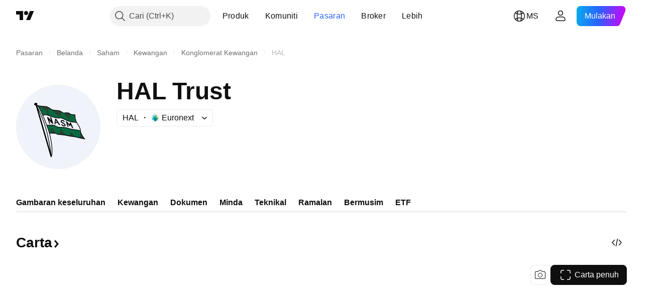

--- FILE ---
content_type: image/svg+xml
request_url: https://s3-symbol-logo.tradingview.com/dws.svg
body_size: 95
content:
<!-- by TradingView --><svg width="18" height="18" viewBox="0 0 18 18" xmlns="http://www.w3.org/2000/svg"><path fill="url(#a5bv1jmpg)" d="M0 0h18v18H0z"/><path d="M8 10.47 13 5v1.48l-5 5.56v-1.57Zm-3 1 5-5.51v1.57L5 13v-1.53Z" fill="#fff"/><defs><linearGradient id="a5bv1jmpg" x1="3.35" y1="3.12" x2="21.9" y2="24.43" gradientUnits="userSpaceOnUse"><stop stop-color="#1A1E21"/><stop offset="1" stop-color="#06060A"/></linearGradient></defs></svg>

--- FILE ---
content_type: image/svg+xml
request_url: https://s3-symbol-logo.tradingview.com/hal-trust--big.svg
body_size: 2279
content:
<!-- by TradingView --><svg width="56" height="56" viewBox="0 0 56 56" xmlns="http://www.w3.org/2000/svg"><path fill="#F0F3FA" d="M0 0h56v56H0z"/><path d="M21.49 30.15 20.4 27l1.32-.14h3.08l1.88.8 1.85.57h1.72l2.38.17 2.89.84 3.46.66 2.37.37 1.15.36.43.95.76 1.83.95 1.35.96 1.22-2.29-.38-2.88-.74-1.45-.23-4.01-.62-2.77-.5-2.37-.4-2.07-.14-.5-.3-1.28-.37-2.91-.22h-.95l-.64-1.93Z" fill="#0A6A40"/><path d="M22.89 32.15c.15-.82.41-2.78.23-4.09l3.78 4.45c-.27-.06-.84-.2-.9-.2-.08-.02-1.14-.16-1.22-.16h-1.9Zm6.49-3.44c.51.94 1.75 2.96 2.6 3.55.86.59 1.64 1.27 1.93 1.53l-3.15-.6-2.65-.21a5.43 5.43 0 0 0 1.27-4.27Zm6.54 1.65c.75 2.01-.3 3.18-.93 3.5l1.49.32 1.74.27 1.72.25c-1.74-.71-3.4-3.2-4.02-4.34Zm6.14 4.84c.3-.7.85-2.38.66-3.56l1.18 2.04 1.13 1.7.45.54-2.1-.33-1.32-.39Z" fill="#283F33"/><path d="M17.83 20.18c-.13-.35-2.27-4.37-3.33-6.34l.8.2 3.13.35 1.96.1 1.78 1.05 1.5.93 1.7.48 2.63.24c.04.02.9.2 1.34.29l1.43.94.83.33 1.41-.15h1.14l1.09.35 1.17.74 1.4.15 1.26.14.07.14v1.74l.35 1.65.68 1.57h-.18l-2.87-.37-2.12-.42-2.16-.9-2.36-1.2-1.31-.22h-2.43l-2.1-.5a73.9 73.9 0 0 0-4.54-1.48c-.7-.15-1.81.06-2.27.2Z" fill="#096A40"/><path d="m18 14.32-2.43-.3c.46.46 1.49 1.48 1.96 1.84.6.44 2.53 1.24 2.89 2.06.28.65-.05 1.56-.26 1.93l.8.22 1.87.74c-.34-.25-1.1-1.16-1.47-2.9-.38-1.73.73-2.14 1.33-2.13l-.24-.2-1.38-.75-1.27-.4-1.8-.11ZM28.25 20.99c-1.05-.25-3.25-3.04-4.21-4.41a28.85 28.85 0 0 1 2.17.46l1.63.1 1.22.38 1.37.6c-.29 1.06-1.13 3.12-2.18 2.87ZM34.97 23.16l-3.24-4.3.99-.27h1.39c.06.01.7.25 1.02.37l1.38.8c-.2.22-.68.88-.96 1.8-.27.92.12 1.71.35 2l-.93-.4Z" fill="#254637"/><path d="m22.1 25.9-1.59-4.37h.74l1.92 2.2-.63-2.2h.77l1.41 4.37-.79-.1-2.07-2.38.86 2.48h-.62Zm3.81-3.2-.39 3.57h.6l.08-.86 1.39-.1 1.02 1.47h.77l-2.74-4.08h-.73Zm1.35 2.14h-1.01l.11-1.3.9 1.3Zm3.08-.72c-.12.06-.13.1-.13.15 0 .1.04.2.2.35.16.15.43.32.83.51.44.21 1.02.63 1.35 1.06.16.2.32.47.29.75-.04.34-.3.54-.64.63a1.77 1.77 0 0 1-1.48-.33c-.4-.28-.7-.64-.86-.9l.59-.15c.12.2.3.32.6.53l.03.02c.31.22.64.32.95.24.11-.03.16-.06.18-.08l.01-.02c0-.03-.02-.14-.16-.32-.26-.34-.76-.7-1.14-.88-.41-.2-.74-.4-.98-.61-.24-.22-.4-.48-.4-.8 0-.36.24-.58.5-.7a2 2 0 0 1 .82-.15c.33 0 .61.1.85.3.23.21.39.5.5.83l-.6.19c-.08-.27-.2-.45-.32-.56a.62.62 0 0 0-.43-.16c-.23 0-.43.04-.55.1Zm3.87 3.84-1.18-3.59h.55l1.88 1.96.25-1.22h.63l1.62 3.68h-.73l-1-2.27-.43 1.07-1.71-1.74.8 2-.68.11Z"/><path fill-rule="evenodd" d="M14.1 12.6c.07.28-.03.57-.26.8l.33.1c.54.2 2.26.6 4.74.66a5.3 5.3 0 0 1 3.24 1.06l.37.26c.6.44 1.15.85 2.05 1.07 1.08.25 1.8.27 2.42.3h.06a5.5 5.5 0 0 1 3.54 1.2l.03.03c.3.24.5.39.83.44.18.03.4.03.64.01.16 0 .33-.03.51-.04l.29-.03c.56-.06 1.2-.1 1.85.07.62.15.9.38 1.15.58l.04.03c.12.1.22.18.37.25.14.06.33.12.6.15.96.1 1.91.18 2.27.21l.2.01v.2c-.07.89.03 3.04.85 4.63.26.5.55.97.84 1.44l.13.2c.25.4.5.8.72 1.2.52.93.95 1.93 1.02 3.14.05.88.5 1.93 1.06 2.9s1.22 1.84 1.65 2.34l.36.41-.55-.08c-.83-.13-3.02-.52-5.11-1.06a15.1 15.1 0 0 0-2.57-.48l-.18-.02c-.59-.06-1.23-.12-2.4-.37a36.71 36.71 0 0 0-6.85-.97 2.7 2.7 0 0 1-.95-.12.99.99 0 0 1-.35-.24l-.04-.03c-.14-.13-.4-.33-1.8-.42a29.7 29.7 0 0 0-2.81-.04c.44 1.65.96 4.02 1.31 6.54.4 2.93.58 6.08.09 8.53l-.12-.02.1.34-.8.22-9.9-34.26c-.49.05-.94-.2-1.05-.6-.12-.45.24-.95.81-1.1.58-.15 1.14.1 1.27.56Zm9.38 34.2-.01-.05c-.44-3.54-1.6-11.05-3.4-17.48a75.67 75.67 0 0 0-5.9-14.73l-.2-.67c.67.78 1.4 2 2.16 3.49.76 1.5 1.54 3.26 2.28 5.07 1.38 3.35 2.62 6.88 3.4 9.3l-.03.02c.47 1.6 1.1 4.32 1.51 7.24.37 2.68.54 5.53.2 7.82Zm-8.73-30.24a76.86 76.86 0 0 1 4.93 12.82c1.4 5.02 2.41 10.7 3 14.62l-7.93-27.44Zm-.1-2.5c.6.8 1.22 1.88 1.85 3.12.45.88.9 1.85 1.35 2.87.3-.08.67-.16 1.06-.2.54-.08 1.15-.11 1.64 0a14.01 14.01 0 0 1 1.65.57l1.29.46c1.24.43 2.58.84 3.6.91.69.05 1.22.05 1.68.05h.7c.64.02 1.19.1 1.87.46l.32.16c.58.3 1.26.65 1.95.97.83.37 1.66.69 2.37.82 1.05.2 2.87.46 3.92.61l-.05-.09a10.28 10.28 0 0 1-.91-4.63c-.45-.04-1.26-.1-2.08-.2-.32-.03-.55-.1-.74-.19-.2-.09-.33-.2-.46-.3l-.04-.03c-.22-.18-.45-.37-.98-.5a4.95 4.95 0 0 0-1.71-.06c-.1 0-.18.02-.27.03l-.54.05a2.06 2.06 0 0 1-1.74-.53l-.05-.04a4.94 4.94 0 0 0-3.3-1.12h-.05c-.64-.02-1.38-.04-2.5-.3-1-.24-1.63-.71-2.22-1.15l-.35-.26c-.7-.5-1.5-.94-3.01-.98-1.9-.04-3.39-.29-4.25-.5Zm25.5 11.25c-.97-.14-3.08-.45-4.24-.66-.77-.14-1.64-.48-2.47-.85-.7-.32-1.4-.68-1.98-.98l-.3-.16c-.62-.32-1.1-.4-1.7-.41h-.66c-.47 0-1.04 0-1.74-.05-1.08-.08-2.47-.5-3.71-.94l-1.3-.46-.42-.16c-.51-.18-.92-.32-1.18-.39-.4-.1-.95-.08-1.49 0-.34.04-.68.1-.95.17a130 130 0 0 1 2.5 6.3c.61-.06 1.55-.13 2.44-.16.46 0 .92 0 1.32.02.39.03.74.07 1 .16a5.75 5.75 0 0 1 .98.47l.5.26c.5.23 1.1.45 2.08.54.68.06 1.27.07 1.82.09l.76.02c.77.04 1.5.11 2.28.38a28.1 28.1 0 0 0 5.94 1.23 8.7 8.7 0 0 1 2.87.68 6.88 6.88 0 0 0-.96-2.8l-.7-1.16-.13-.21c-.2-.3-.38-.61-.56-.93Zm-17.82 6.68c-.42-1.32-1-3.02-1.67-4.87.6-.06 1.47-.13 2.3-.15.46-.01.9 0 1.28.02s.69.07.88.14c.27.09.5.2.73.32l.2.1a6.1 6.1 0 0 0 2.74.85 28.45 28.45 0 0 0 2.6.13c.76.03 1.44.1 2.17.35a28.5 28.5 0 0 0 6.05 1.26c1.28.08 2.47.52 2.93.74.13.9.58 1.9 1.1 2.8a17 17 0 0 0 1.34 1.97 60.18 60.18 0 0 1-4.54-.96 15.5 15.5 0 0 0-2.63-.5l-.18-.01c-.58-.06-1.2-.12-2.35-.36a37.08 37.08 0 0 0-6.94-.99c-.46 0-.67-.04-.8-.08a.53.53 0 0 1-.2-.14 4.16 4.16 0 0 0-.05-.06c-.26-.23-.64-.44-2.07-.52a30.2 30.2 0 0 0-2.88-.05Z"/></svg>